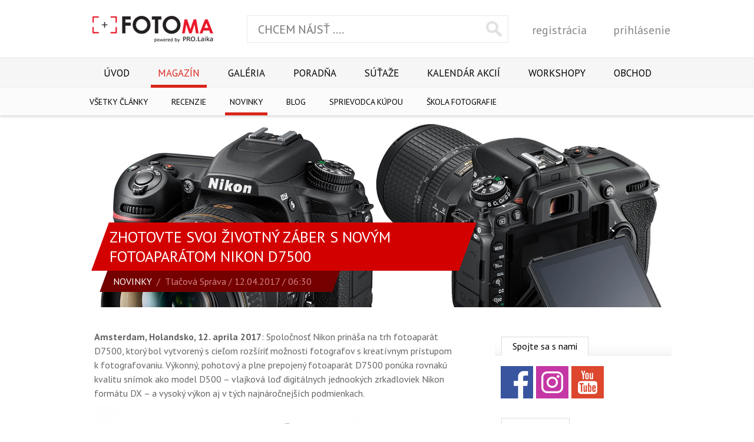

--- FILE ---
content_type: text/html; charset=UTF-8
request_url: https://www.fotoma.sk/magazin/novinky/zhotovte-svoj-zivotny-zaber-s-novym-fotoaparatom-nikon-d7500/
body_size: 42663
content:
<!DOCTYPE html>
<html lang="sk" class="no-js">
<head>
  <meta charset="utf-8">
  <title>Zhotovte svoj životný záber s novým fotoaparátom Nikon D7500 | Fotoma.sk</title>
  <meta http-equiv="X-UA-Compatible" content="IE=edge">
  <meta name="viewport" content="width=device-width, initial-scale=1">
  <meta name="description" content="">
  <meta name="author" content="Tlačová Správa">
  <meta name="robots" content="index, follow">
  <script>(function(d){d.className=d.className.replace("no-js","js")})(document.documentElement);</script>
  <link rel="stylesheet" type="text/css" media="all" href="https://fonts.googleapis.com/css?family=PT+Sans:400,700&amp;subset=latin-ext">
  <link rel="stylesheet" type="text/css" media="all" href="/css/gzip/base.min.css?v=10">
  <link rel="stylesheet" type="text/css" media="all" href="/css/custom.css?v=4">
  <meta property="og:url" content="https://www.fotoma.sk/magazin/novinky/zhotovte-svoj-zivotny-zaber-s-novym-fotoaparatom-nikon-d7500/">
  <meta property="og:type" content="website">
  <meta property="og:title" content="Zhotovte svoj životný záber s novým fotoaparátom Nikon D7500">
  <meta property="og:description" content="Spoločnosť Nikon prináša na trh fotoaparát D7500, ktorý bol vytvorený s cieľom rozšíriť možnosti fotografov s kreatívnym prístupom k fotografovaniu. Výkonný, pohotový a plne prepojený fotoaparát D7500 ponúka rovnakú kvalitu snímok ako model D500 .">
  <meta property="og:image" content="https://www.fotoma.sk/images/content/hlavicky/0829/639f470a12b02bd0ccdf181a9f86641f.jpg">
  <script type="text/javascript" src="/js/gzip/merged.min.js?v=12"></script>
  <script type="text/javascript" src="https://ad.fotoma.sk/www/delivery/spcjs.php?id=4"></script>

<!-- Google Tag Manager -->
<script>(function(w,d,s,l,i){w[l]=w[l]||[];w[l].push({'gtm.start':
new Date().getTime(),event:'gtm.js'});var f=d.getElementsByTagName(s)[0],
j=d.createElement(s),dl=l!='dataLayer'?'&l='+l:'';j.async=true;j.src=
'https://www.googletagmanager.com/gtm.js?id='+i+dl;f.parentNode.insertBefore(j,f);
})(window,document,'script','dataLayer','GTM-W6S7HRS');</script>
<!-- End Google Tag Manager -->

<!-- Google Tag Manager -->
  <script type="text/javascript">
    window.dataLayer = window.dataLayer || [];
    function gtag(){dataLayer.push(arguments);}

    gtag('consent', 'default', {
      functionality_storage: 'granted',
      security_storage: 'granted',
      ad_storage: 'denied',
      analytics_storage: 'denied',
      personalization_storage: 'denied',
      ad_user_data: 'denied',
      ad_personalization: 'denied'
    });
  </script>

  <script type="text/javascript">
    gtag('js', new Date());
    gtag('config', 'GTM-W6S7HRS');
  </script>
<!-- End Google Tag Manager -->
</head>

<body>
<!-- Google Tag Manager (noscript) -->
<noscript><iframe src="https://www.googletagmanager.com/ns.html?id=GTM-W6S7HRS" height="0" width="0" style="display:none;visibility:hidden"></iframe></noscript>
<!-- End Google Tag Manager (noscript) -->

  <div class="site-container">
    <div class="site-header">
      <div class="content clearfix">
        <a href="/" class="logo">
          <img src="/images/logo.png" alt="FOTOma.sk - portál o fotografovaní, fotografie, foto galérie" class="logo-img">
        </a>

        <div class="header-search">
          <form action="/vyhladavanie/" method="get">
            <fieldset class="clearfix">
              <div class="form-field">
                <input type="text" name="q" value="" placeholder="CHCEM NÁJSŤ ...." class="search-field">
              </div>

              <div class="form-actions">
                <button type="submit" class="search-button">Vyhľadať</button>
              </div>
            </fieldset>
          </form>
        </div>

        <div class="header-user-login">
  <a href="/uzivatel/registracia/" class="link">registrácia</a>
  <a href="/uzivatel/prihlasenie/?continue=magazin/novinky/zhotovte-svoj-zivotny-zaber-s-novym-fotoaparatom-nikon-d7500" class="link">prihlásenie</a>
</div>
      </div>

      <a href="#menu" id="js-nav-toggle" class="nav-toggle">Menu</a>

<div id="menu" class="site-nav">
  <ul id="js-site-nav" class="site-nav-center clearfix">
    <li class="site-nav-item site-nav--first">
      <a href="/" class="site-nav-link">Úvod</a>
    </li>

    <li class="site-nav-item site-nav-item--open">
      <a href="/magazin/" class="site-nav-link site-nav-link--active">Magazín</a>

      <div class="site-nav-level-2">
        <div class="site-nav-level-2-center">
          <ul class="site-nav-level-2-ul clearfix">
            <li class="site-nav-level-2-item site-nav-level-2-item--first">
              <a href="/magazin/" class="site-nav-level-2-link">Všetky články</a>
            </li>

            <li class="site-nav-level-2-item">
              <a href="/magazin/recenzie/" class="site-nav-level-2-link">Recenzie</a>
            </li>

            <li class="site-nav-level-2-item">
              <a href="/magazin/novinky/" class="site-nav-level-2-link site-nav-level-2-link--active">Novinky</a>
            </li>

            <li class="site-nav-level-2-item">
              <a href="/magazin/blog/" class="site-nav-level-2-link">Blog</a>
            </li>

            <li class="site-nav-level-2-item">
              <a href="/magazin/sprievodca-kupou/" class="site-nav-level-2-link">Sprievodca kúpou</a>
            </li>

            <li class="site-nav-level-2-item">
              <a href="/magazin/skola-fotografie/" class="site-nav-level-2-link">Škola fotografie</a>
            </li>
          </ul>
        </div>
      </div>
    </li>

    <li class="site-nav-item">
      <a href="/galeria/" class="site-nav-link">Galéria</a>

      <div class="site-nav-level-2">
        <div class="site-nav-level-2-center">
          <ul class="site-nav-level-2-ul clearfix">
            <li class="site-nav-level-2-item site-nav-level-2-item--first">
              <a href="/galeria/" class="site-nav-level-2-link">odporúčané</a>
            </li>

            <li class="site-nav-level-2-item">
              <a href="/galeria/najnovsie/" class="site-nav-level-2-link">najnovšie</a>
            </li>

            <li class="site-nav-level-2-item">
              <a href="/galeria/popularne/" class="site-nav-level-2-link">populárne</a>
            </li>

            <li class="site-nav-level-2-item">
              <a href="/galeria/popularne-dnes/" class="site-nav-level-2-link">populárne dnes</a>
            </li>

            <li class="site-nav-level-2-item">
              <a href="/galeria/oblubene/" class="site-nav-level-2-link">obľubené</a>
            </li>

            <li class="site-nav-level-2-item">
              <a href="/galeria/oblubeni-autori/" class="site-nav-level-2-link">obľubení autori</a>
            </li>

            <li class="site-nav-level-2-item low-priority">
              <a href="/galeria/vyhladavanie/" class="site-nav-level-2-link">vyhľadávanie</a>
            </li>
          </ul>
        </div>
      </div>
    </li>

    <li class="site-nav-item">
      <a href="/forum/" class="site-nav-link">Poradňa</a>

      <div class="site-nav-level-2">
        <div class="site-nav-level-2-center">
          <ul class="site-nav-level-2-ul clearfix">
            <li class="site-nav-level-2-item site-nav-level-2-item--first">
              <a href="/forum/" class="site-nav-level-2-link">kategórie</a>
            </li>

            <li class="site-nav-level-2-item">
              <a href="/forum/vyhladavanie/" class="site-nav-level-2-link">vyhľadávanie</a>
            </li>
          </ul>
        </div>
      </div>
    </li>

    <li class="site-nav-item">
      <a href="/sutaze/" class="site-nav-link">Súťaže</a>
    </li>

    <li class="site-nav-item">
      <a href="/kalendar-akcii/" class="site-nav-link">Kalendár akcií</a>
    </li>

    <li class="site-nav-item">
      <a href="/workshopy/" class="site-nav-link">Workshopy</a>
    </li>

    <li class="site-nav-item">
      <a href="http://www.prolaika.sk/" class="site-nav-link" target="_blank">Obchod</a>
    </li>
  </ul>
</div>    </div>

    <div class="site-body clearfix">
      <div class="blog-header" style="background-color: #ffffff";>
  <div class="header-center">
    <div class="image">
      <img src="/images/content/hlavicky/0829/639f470a12b02bd0ccdf181a9f86641f_1000x326_crop.jpg" alt="Zhotovte svoj životný záber s novým fotoaparátom Nikon D7500">
    </div>

    <div class="title-wrap">
      <h1 class="title">
        <span class="in">Zhotovte svoj životný záber s novým fotoaparátom Nikon D7500</span>
      </h1>

      <div class="subtitle">
        <span class="in">
          <span class="category">Novinky</span>&nbsp;&nbsp;/&nbsp;&nbsp;<span class="author">Tlačová Správa</span> / 12.04.2017 / 06:30        </span>
      </div>
    </div>
  </div>
</div>

<div class="site-center clearfix">
  <div class="blog-article">
    <div id="js-article" class="article">
      <p><strong>Amsterdam, Holandsko, 12. apríla 2017</strong>: Spoločnosť Nikon prináša na trh fotoaparát D7500, ktorý bol vytvorený s&nbsp;cieľom rozšíriť možnosti fotografov s&nbsp;kreatívnym prístupom k&nbsp;fotografovaniu. Výkonný, pohotový a&nbsp;plne prepojený fotoaparát D7500 ponúka rovnakú kvalitu snímok ako model D500 – vlajková loď digitálnych jednookých zrkadloviek Nikon formátu DX – a&nbsp;vysoký výkon aj v&nbsp;tých najnáročnejších podmienkach.</p><p><a href="/fotogaleria/nikon-d7500/?photo=12306"><img alt="" src="/images/content/galeria/1902/3c928be145d019fe7f2c22abeb4b02b0_635x0_fit.jpg" style="height:545px; width:635px" /></a></p><p>Model D7500 je vybavený výkonnými obrazovými technológiami v&nbsp;tele s&nbsp;rozmermi vhodnými na cestovanie, vďaka čomu je ideálnym fotoaparátom pre fotografov, ktorí sa vždy snažia zhotoviť tie najlepšie možné snímky. Rovnako ako v&nbsp;prípade modelu D500 ponúka snímač CMOS formátu DX fotoaparátu D7500 s&nbsp;20,9 milióna pixelov rozsah citlivosti ISO siahajúci až k&nbsp;neuveriteľnému ekvivalentu ISO 1&nbsp;640&nbsp;000.</p><p><a href="/fotogaleria/nikon-d7500/?photo=12328"><img alt="" src="/images/content/galeria/3568/8d8138d0437791d0ebb2cd670bf37425_635x0_fit.jpg" style="height:446px; width:635px" /></a></p><p>Fotoaparát je vybavený systémom spracovania obrazu EXPEED&nbsp;5 od spoločnosti Nikon, ktorý umožňuje rýchlejšie a&nbsp;čistejšie spracovanie snímok. Výrazne zvýšený počet pixelov 180&nbsp;000-pixelového snímača RGB zasa umožňuje presnejšie meranie expozície.</p><p><a href="/fotogaleria/nikon-d7500/?photo=12315"><img alt="" src="/images/content/galeria/1256/97cddc9ded2e7c93b45dc85f3e4ca6a2_635x0_fit.jpg" style="height:424px; width:635px" /></a></p><p>Milovníci videa môžu snímať videosekvencie s&nbsp;rozlíšením 4K/UHD, pričom vstavaná elektronická stabilizácia obrazu od spoločnosti Nikon potláča účinky nežiaducich pohybov fotoaparátu. Ergonomické vylepšenia zahŕňajú nový zvislo vyklápateľný monitor s&nbsp;možnosťou dotykového ovládania a&nbsp;hlboký grip na stabilné a&nbsp;výnimočne pohodlné držanie. Tento fotoaparát je zároveň prvou digitálnou jednookou zrkadlovkou Nikon vybavenou vstavaným bleskom, ktorá&nbsp;podporuje rádiové pokročilé bezdrôtové osvetlenie.</p><p><a href="/fotogaleria/nikon-d7500/?photo=12329"><img alt="" src="/images/content/galeria/3821/ecb4109f3afcdfeb81cc2fbad415318c_635x0_fit.jpg" style="height:450px; width:635px" /></a></p><p>Jordi Brinkman, produktový manažér v&nbsp;spoločnosti Nikon Europe, hovorí: „Fotoaparát D7500 je dokonalým pokročilým fotoaparátom pre amatérskych fotografov, ktorí oceňujú model D500, ale nepotrebujú toľko profesionálnych funkcií. Získate rovnakú prvotriednu kvalitu snímok ako s&nbsp;fotoaparátom D500, ale v&nbsp;kompaktnejšom a&nbsp;prenosnejšom tele. Možnosť fotografovania s&nbsp;frekvenciou snímania až 8&nbsp;snímok za sekundu v&nbsp;kombinácii s&nbsp;automatickým zaostrovaním a&nbsp;meraním expozície znamená, že fotoaparát disponuje dostatočnou rýchlosťou a&nbsp;presnosťou na zhotovovanie skvelých akčných záberov. Aplikácia SnapBridge zasa fotografom umožňuje zdieľať všetky impozantné zábery priamo z&nbsp;miesta ich zhotovenia.“</p><p><a href="/fotogaleria/nikon-d7500/?photo=12316"><img alt="" src="/images/content/galeria/0989/a68a7ab46124583bcaee651f387beda0_635x0_fit.jpg" style="height:424px; width:635px" /></a></p><h2>Súhrn hlavných funkcií</h2><p><strong>Kvalita snímok vlajkovej lode D500: </strong>Snímač formátu DX s&nbsp;20,9 milióna pixelov. EXPEED 5. 180&nbsp;000-pixelový snímač merania RGB.</p><p><strong>Vynikajúca citlivosť na svetlo: </strong>Excelentná pri slabom svetle s&nbsp;možnosťou nastavenia na hodnoty ISO&nbsp;100 – 51&nbsp;200, ktoré možno ďalej rozšíriť až na ekvivalent citlivosti ISO 1&nbsp;640&nbsp;000.</p><p><strong>Fenomenálne rozpoznanie objektu: </strong>180&nbsp;000-pixelový snímač merania RGB a&nbsp;pokročilý systém detekcie motívu. Získate presné expozície a&nbsp;zachytíte dynamické kompozície.</p><p><strong>Meranie s&nbsp;dôrazom na predchádzanie preexponovaniu:</strong> Uprednostňuje najsvetlejšie prvky na snímke a&nbsp;pomáha predchádzať snímkam s&nbsp;preexponovanými svetlými oblasťami.</p><p><a href="/fotogaleria/nikon-d7500/?photo=12325"><img alt="" src="/images/content/galeria/3778/8e48904e0b743dc0fca87fee1f9b332c_635x0_fit.jpg" style="height:424px; width:635px" /></a></p><p><strong>Extrémne presné automatické zaostrovanie: </strong>51-bodový systém automatického zaostrovania s&nbsp;presnou funkciou až do pôsobivej hladiny osvetlenia –3&nbsp;EV. Sleduje objekty, zaostruje na ne a&nbsp;udržiava ich zaostrené – aj keď je jediným zdrojom svetla mesiac.</p><p><strong>Kinematografické videosekvencie s&nbsp;rozlíšením 4K/UHD: </strong>Záznam videosekvencií s&nbsp;rozlíšením 4K/UHD 30p alebo videa s&nbsp;rozlíšením Full HD (1&nbsp;080p) pri frekvencii snímania až 50p/60p.</p><p><strong>Časozberné snímanie: </strong>Jednoduchá tvorba plynulých a&nbsp;dobre exponovaných časozberných videosekvencií s&nbsp;rozlíšením 4K/UHD a&nbsp;Full HD vo fotoaparáte v&nbsp;plnom formáte DX.</p><p><strong>8&nbsp;snímok za sekundu</strong> <strong>pri </strong><strong>úplnom automatickom zaostrovaní a&nbsp;meraní expozície: </strong>Zhotovte 50 snímok vo formáte NEF (RAW) alebo 100 veľkých snímok vo formáte JPEG s&nbsp;vysokou kvalitou v&nbsp;jedinej sérii.</p><p><a href="/fotogaleria/nikon-d7500/?photo=12309"><img alt="" src="/images/content/galeria/0477/1a07661751c1293b9f4927e20d0e8de6_635x0_fit.jpg" style="height:523px; width:635px" /></a></p><p><strong>Vyklápateľný monitor a&nbsp;dotykové ovládanie: </strong>Tenký zvislo vyklápateľný monitor s&nbsp;uhlopriečkou 8&nbsp;cm (3,2“). Pri fotografovaní v&nbsp;režime živého náhľadu možno automatické zaostrovanie a&nbsp;uvoľnenie uzávierky ovládať pomocou dotykového ovládania.</p><p><strong>Optický hľadáčik s&nbsp;pentaprizmou:</strong> Ponúka približne 100&nbsp;% pokrytie obrazového poľa.</p><p><strong>Automatické nastavenie obrazu</strong>: Systém Picture Control vo fotoaparáte obsahuje osem nastavení vrátane nového automatického nastavenia obrazu, ktoré optimalizuje vyváženie farieb, kontrast a&nbsp;jas podľa fotografovanej scény. Automaticky prispôsobuje premenlivé parametre pri snímaní viacerých záberov.</p><p><strong>Flexibilita formátu DX: </strong>Telo fotoaparátu má hmotnosť len 640&nbsp;g (približne), je vybavené hlbokým gripom a&nbsp;utesnené proti vplyvom počasia. Objektívy DX NIKKOR sú kompaktné a&nbsp;1,5-násobný faktor orezania snímača fotoaparátu poskytuje efekt teleobjektívu pri snímaní s&nbsp;objektívmi formátu FX.</p><p><strong>Rozšíriteľný systém: </strong>Kompatibilita s&nbsp;bleskami Nikon, ako aj stereofónnym mikrofónom Nikon ME-1 a&nbsp;bezdrôtovým mikrofónom ME-W1.</p><p><a href="/fotogaleria/nikon-d7500/?photo=12307"><img alt="" src="/images/content/galeria/1339/c4ef04a0202912bb68b97cf292cd8b03_635x0_fit.jpg" style="height:638px; width:635px" /></a></p><p><strong>Súpravy:</strong> Fotoaparát D7500 sa dodáva vo viacerých súpravách. Fotografujete portréty nebo mestské motívy? Kúpte si súpravu s&nbsp;objektívom AF-S DX NIKKOR 16 – 80&nbsp;mm f/2,8 – 4E ED VR. Cestujte naľahko s&nbsp;kompaktným objektívom AF-S DX NIKKOR 18 – 140&nbsp;mm f/3,5 – 5,6G ED VR. Zachyťte inšpiratívne pohľady na svet s&nbsp;teleobjektívom AF-S DX NIKKOR 18 – 300&nbsp;mm f/3,5 – 6,3G ED VR.</p><h3>Kompatibilita s&nbsp;aplikáciou SnapBridge</h3><p>Pripojenia Bluetooth® a&nbsp;Wi-Fi® fotoaparátu sú k&nbsp;dispozícii len pri používaní aplikácie SnapBridge. Pred použitím funkcie SnapBridge s&nbsp;týmto fotoaparátom je potrebné nainštalovať do kompatibilného inteligentného zariadenia aplikáciu Nikon SnapBridge.</p><p>Značka a&nbsp;logá Bluetooth® sú registrované obchodné známky, ktoré vlastní spoločnosť Bluetooth SIG, Inc., a&nbsp;akékoľvek použitie týchto známok spoločnosťou Nikon a&nbsp;jej pobočkami je na základe licencie.</p><p>Wi-Fi® a&nbsp;logo Wi-Fi Certified sú registrované ochranné známky spoločnosti Wi-Fi Alliance®.</p><p>Android a&nbsp;Google Play sú ochranné známky spoločnosti Google Inc.</p><p>Očakávaná cena je 1439€ za telo Nikon D7500 a 1699€ za kit D7500 + Nikon AF-S 18-105mm. Ostatné kity budú postupne upresnené.</p>    </div>

    <div class="article-stats clearfix" itemscope itemtype="http://schema.org/Article">
  <div class="mf" itemprop="name">Zhotovte svoj životný záber s novým fotoaparátom Nikon D7500</div>

  <div class="mf" itemprop="aggregateRating" itemscope itemtype="http://schema.org/AggregateRating">
    <span itemprop="ratingValue">0</span>
    <span itemprop="bestRating">5</span> with
    <span itemprop="ratingCount">0</span>
  </div>

  <div class="share">
    <div class="share-services clearfix">
      <div id="js-share-facebook" class="service" data-url="https://www.fotoma.sk/magazin/novinky/zhotovte-svoj-zivotny-zaber-s-novym-fotoaparatom-nikon-d7500/" data-text="Zhotovte svoj životný záber s novým fotoaparátom Nikon D7500"></div>
      <div id="js-share-twitter" class="service" data-url="https://www.fotoma.sk/magazin/novinky/zhotovte-svoj-zivotny-zaber-s-novym-fotoaparatom-nikon-d7500/" data-text="Zhotovte svoj životný záber s novým fotoaparátom Nikon D7500"></div>
      <div id="js-share-pinterest" class="service" data-url="https://www.fotoma.sk/magazin/novinky/zhotovte-svoj-zivotny-zaber-s-novym-fotoaparatom-nikon-d7500/" data-text="Zhotovte svoj životný záber s novým fotoaparátom Nikon D7500"></div>
    </div>
  </div>

  <div class="group vote clearfix">
    <div title="Pre hodnotenie sa musíte prihlásiť" id="js-stars" class="stars">
      <div class="points" style="width: 0px;">&nbsp;</div>
    </div>
  </div>

  <div class="group current-stats">
    <div class="line">
      <span class="label">počet hodnotení:</span> <span id="js-num-votes">0</span>
    </div>

    <div class="line" style="display: none;">
      <span class="label">moje hodnotenie:</span> <span id="js-my-vote"></span>
    </div>
  </div>
</div>


<script src="/js/sharrre.js"></script>

<script>

$(document).ready(function()
{
  // STAR VOTE
  $('a.js-star').mouseenter(function()
  {
    var $this = $(this);
    var value = $this.data('value');

    $this.parent().find('a.js-star').removeClass('hover').slice(0, value).addClass('hover');
  });

  $('a.js-star').click(function()
  {
    var $this = $(this);
    var page_id = $this.data('page-id');
    var value = $this.data('value');
    var my_vote = $('#js-my-vote').text();

    $this.parent().find('a.js-star').removeClass('active hover').slice(0, value).addClass('active hover');

    if(my_vote!='')
    {
      $.LTMessageBox.Alert('Tento článok ste už hodnotili. Vaše hodnotenie bolo ' + my_vote, 'zatvoriť');
      return true;
    }

    $.post('/do.php?module=ajax&action=pages_add_vote', { page_id: page_id, points: value }, null, 'json')
    .success(function(response)
    {
      if('status' in response)
      {
        if(response.status=='success')
        {
          $('a.js-star').off('mouseenter click');
          $this.parent().attr('id', 'js-stars');

          $('#js-my-vote').text(value);

          if('num_votes' in response)
          {
            $('#js-num-votes').text(response.num_votes);
          }

          if('num_points' in response)
          {
            $('#js-num_points').text(response.num_points).closest('.line').show();
          }

          if('points' in response)
          {
            $('#js-points-value').text('(' + response.points + ')');
          }
        }
        else if(response.status=='not authenticated')
        {
          $.LTMessageBox.Alert('Pre hodnotenie sa najskôr musíte prihlásiť.', 'zatvoriť');
        }
        else if(response.status=='already rated')
        {
          if('my_vote' in response)
          {
            $.LTMessageBox.Alert('Tento článok ste už hodnotili. Vaše hodnotenie bolo ' + response.my_vote, 'zatvoriť');
          }
          else $.LTMessageBox.Alert('Tento článok ste už hodnotili.', 'zatvoriť');
        }
        else $.LTMessageBox.Alert('Pri ukladaní dát nastala chyba.', 'zatvoriť');
      }
      else $.LTMessageBox.Alert('Pri ukladaní dát nastala chyba.', 'zatvoriť');
    })
    .fail(function()
    {
      $.LTMessageBox.Alert('Pri ukladaní dát nastala chyba.', 'zatvoriť');
    });
  });

  $('#js-star-rating').mouseleave(function()
  {
    var $this = $(this);

    $this.find('a.js-star').removeClass('hover');
    $this.find('.active').addClass('hover');
  });

  $(document).on('click', '#js-stars', function()
  {
    var $this = $(this);
    var my_vote = $('#js-my-vote').text();

    if(my_vote!='')
    {
      $.LTMessageBox.Alert('Tento článok ste už hodnotili. Vaše hodnotenie bolo: ' + my_vote, 'zatvoriť');
    }
    else $.LTMessageBox.Alert('Pre hodnotenie sa najskôr musíte prihlásiť.', 'zatvoriť');
  });
});

</script>  </div>

  <div class="sidebar sidebar--hide-mobile">
  <div class="sb-social">
    <ul class="sb-tabs clearfix">
      <li class="tab active">
        <a>Spojte sa s nami</a>
      </li>
    </ul>

    <ul class="sb-social-links">
      <li class="sb-social-item">
        <a href="https://www.facebook.com/Prolaika/" target="_blank" class="sb-social-link sb-social-link--facebook">Facebook</a>
      </li>

      <li class="sb-social-item">
        <a href="https://www.instagram.com/prolaika/" target="_blank" class="sb-social-link sb-social-link--instagram">Instagram</a>
      </li>

      <li class="sb-social-item">
        <a href="https://www.youtube.com/user/PROlaika" target="_blank" class="sb-social-link sb-social-link--youtube">YouTube</a>
      </li>
    </ul>
  </div>

  <div id="newsletter" class="sb-newsletter">
    <ul class="sb-tabs clearfix">
      <li class="tab active">
        <a>Newsletter</a>
      </li>
    </ul>

    <div class="info">Zaregistrujte sa do newsletteru a získavajte od nás vždy tie najčerstvejšie informácie.</div>

    <form action="/newsletter/registracia/" method="get" class="js-validation">
      <fieldset class="clearfix">
        <div class="form-field">
          <input type="text" name="email" value="" placeholder="Zadajte e-mail" required="required" class="email-field email">
        </div>

        <div class="form-actions">
          <button type="submit" class="submit-button">zaregistrovať</button>
        </div>
      </fieldset>
    </form>
  </div>

  <div class="sb-banner">
    <script type='text/javascript'>
    <!--// <![CDATA[
    OA_show(12);
    // ]]> -->
    </script>
  </div>

  <div class="sb-comments">
    <ul class="sb-tabs clearfix">
      <li class="tab active">
        <a>Komentáre</a>
      </li>
    </ul>

    <div class="tabs-wrap">
      <ul>
        <li class="item first">
          <h2 class="title">
            <a href="/sutaze/fotosutaz-pro-laika-fotograf-roka-2026-1-kolo-zimna-priroda/#posledny-komentar">Fotosúťaž PRO.Laika fotograf roka 2026: 1. kolo - Zimná príroda</a>&nbsp;<span class="num">(2)</span>
          </h2>

          <div class="info-line clearfix">
            <div class="entry">
              <a href="/profil/7540/michal-olexa/" class="author">Michal Olexa</a>
            </div>

            <div class="entry">
              <span class="date js-nicedate" data-date="2026-01-20 19:42:26">20.01.2026 19:42:26</span>
            </div>
          </div>
        </li>
        <li class="item">
          <h2 class="title">
            <a href="/magazin/novinky/vyhodnotenie-sutaze-pro-laika-fotograf-roka-2025/#posledny-komentar">Vyhodnotenie súťaže PRO.Laika fotograf roka 2025</a>&nbsp;<span class="num">(3)</span>
          </h2>

          <div class="info-line clearfix">
            <div class="entry">
              <a href="/profil/1960/peter-majlat/" class="author">Peter Majlát</a>
            </div>

            <div class="entry">
              <span class="date js-nicedate" data-date="2026-01-20 14:26:45">20.01.2026 14:26:45</span>
            </div>
          </div>
        </li>
        <li class="item">
          <h2 class="title">
            <a href="/magazin/novinky/vyhodnotenie-12-kola-sutaze-pro-laika-fotograf-roka-2025/#posledny-komentar">Vyhodnotenie 12. kola súťaže Pro.Laika fotograf roka 2025</a>&nbsp;<span class="num">(4)</span>
          </h2>

          <div class="info-line clearfix">
            <div class="entry">
              <a href="/profil/6330/zdenek-kejr/" class="author">Zdenek Kejr</a>
            </div>

            <div class="entry">
              <span class="date js-nicedate" data-date="2026-01-16 12:41:18">16.01.2026 12:41:18</span>
            </div>
          </div>
        </li>
        <li class="item">
          <h2 class="title">
            <a href="/workshopy/zimne-fotografovanie-dravych-vtakov-v-stiavnickych-vrchoch/#posledny-komentar">Zimné fotografovanie dravých vtákov v Štiavnických vrchoch</a>&nbsp;<span class="num">(4)</span>
          </h2>

          <div class="info-line clearfix">
            <div class="entry">
              <a href="/profil/6234/dusan-rafaj/" class="author">Dušan Rafaj</a>
            </div>

            <div class="entry">
              <span class="date js-nicedate" data-date="2026-01-14 18:32:47">14.01.2026 18:32:47</span>
            </div>
          </div>
        </li>
      </ul>
    </div>
  </div>

  <div class="sb-facebook">
    <ul class="sb-facebook-content">
      <div class="fb-page" data-href="https://www.facebook.com/Prolaika/" data-tabs="timeline" data-width="300" data-height="500" data-small-header="true" data-adapt-container-width="true" data-hide-cover="false" data-show-facepile="true"></div>
      <div id="fb-root"></div>
    </ul>
  </div>

<script>
(function(d, s, id) {
  var js, fjs = d.getElementsByTagName(s)[0];
  if (d.getElementById(id)) return;
  js = d.createElement(s); js.id = id;
  js.src = 'https://connect.facebook.net/{_"sk_SK"}/sdk.js#xfbml=1&version=v2.11';
  fjs.parentNode.insertBefore(js, fjs);
}(document, 'script', 'facebook-jssdk'));
</script>

  <div class="sb-comments">
    <ul class="sb-tabs clearfix">
      <li class="tab active">
        <a>Poradňa</a>
      </li>
    </ul>

    <div class="tabs-wrap">
      <ul>
        <li class="item first">
          <h2 class="title">
            <a href="/forum/11/video/132/vlogovacia-kamera/#posledny-komentar">Vlogovacia kamera</a>&nbsp;<span class="num">(8)</span>
          </h2>

          <div class="info-line clearfix">
            <div class="entry">
              <a href="/profil/5750/boris-halabrin/" class="author">Boris Halabrin</a>
            </div>

            <div class="entry">
              <span class="date js-nicedate" data-date="2026-01-21 18:36:02">21.01.2026 18:36:02</span>
            </div>
          </div>
        </li>
        <li class="item">
          <h2 class="title">
            <a href="/forum/2/objektivy/131/reverzny-objektiv-viltrox-25mm-air-manual-focus-a-z-50i/#posledny-komentar">reverzný objektív viltrox 25mm air, manual focus a z 50I</a>&nbsp;<span class="num">(3)</span>
          </h2>

          <div class="info-line clearfix">
            <div class="entry">
              <a href="/profil/5602/branislav/" class="author">Branislav .</a>
            </div>

            <div class="entry">
              <span class="date js-nicedate" data-date="2026-01-16 14:10:28">16.01.2026 14:10:28</span>
            </div>
          </div>
        </li>
        <li class="item">
          <h2 class="title">
            <a href="/forum/10/len-tak/130/kometa-c-2025-a6-lemmon/#posledny-komentar">Kométa C/2025 A6 Lemmon</a>&nbsp;<span class="num">(1)</span>
          </h2>

          <div class="info-line clearfix">
            <div class="entry">
              <a href="/profil/6076/gregor-zavarsky/" class="author">Gregor Zavarský</a>
            </div>

            <div class="entry">
              <span class="date js-nicedate" data-date="2025-10-05 16:50:03">05.10.2025 16:50:03</span>
            </div>
          </div>
        </li>
        <li class="item">
          <h2 class="title">
            <a href="/forum/1/fotoaparaty/121/dof-ff-vs-apsc/#posledny-komentar">DOF FF vs. APSC</a>&nbsp;<span class="num">(4)</span>
          </h2>

          <div class="info-line clearfix">
            <div class="entry">
              <a href="/profil/7273/marek-vanco/" class="author">Marek Vančo</a>
            </div>

            <div class="entry">
              <span class="date js-nicedate" data-date="2025-04-28 22:27:17">28.04.2025 22:27:17</span>
            </div>
          </div>
        </li>
      </ul>
    </div>
  </div>

  <div class="sb-banner">
    <script type='text/javascript'>
    <!--// <![CDATA[
    OA_show(13);
    // ]]> -->
    </script>
  </div>
</div></div>


<div class="site-center blog-gallery">
  <div class="section-title-wrap clearfix">
    <h2 class="section-title">
      <span class="in">Nikon D7500</span>
    </h2>
  </div>

  <div class="photos">
    <ul class="clearfix">
      <li class="photo">
        <a href="/fotogaleria/nikon-d7500/?photo=12305" class="image">
          <img src="/images/content/galeria/3988/c1866ff145dbaed08c1545381371b8b9_116x88_crop.jpg" alt="">
        </a>
      </li>
      <li class="photo">
        <a href="/fotogaleria/nikon-d7500/?photo=12306" class="image">
          <img src="/images/content/galeria/1902/3c928be145d019fe7f2c22abeb4b02b0_116x88_crop.jpg" alt="">
        </a>
      </li>
      <li class="photo">
        <a href="/fotogaleria/nikon-d7500/?photo=12307" class="image">
          <img src="/images/content/galeria/1339/c4ef04a0202912bb68b97cf292cd8b03_116x88_crop.jpg" alt="">
        </a>
      </li>
      <li class="photo">
        <a href="/fotogaleria/nikon-d7500/?photo=12308" class="image">
          <img src="/images/content/galeria/3848/23eaf368828911a5a17091edcdb94b6a_116x88_crop.jpg" alt="">
        </a>
      </li>
      <li class="photo">
        <a href="/fotogaleria/nikon-d7500/?photo=12309" class="image">
          <img src="/images/content/galeria/0477/1a07661751c1293b9f4927e20d0e8de6_116x88_crop.jpg" alt="">
        </a>
      </li>
      <li class="photo">
        <a href="/fotogaleria/nikon-d7500/?photo=12310" class="image">
          <img src="/images/content/galeria/1818/4fbe2793221a299c9a40f31692d4c055_116x88_crop.jpg" alt="">
        </a>
      </li>
      <li class="photo">
        <a href="/fotogaleria/nikon-d7500/?photo=12311" class="image">
          <img src="/images/content/galeria/3612/59dec7f675f675e37c7b8147438a335b_116x88_crop.jpg" alt="">
        </a>
      </li>
      <li class="photo">
        <a href="/fotogaleria/nikon-d7500/?photo=12317" class="image">
          <img src="/images/content/galeria/2230/b47301269a6a3f272b848cfa8557633b_116x88_crop.jpg" alt="">
        </a>
      </li>
      <li class="photo">
        <a href="/fotogaleria/nikon-d7500/?photo=12318" class="image">
          <img src="/images/content/galeria/3713/a1682cf430f5856180c819f06a9c7e15_116x88_crop.jpg" alt="">
        </a>
      </li>
      <li class="photo">
        <a href="/fotogaleria/nikon-d7500/?photo=12319" class="image">
          <img src="/images/content/galeria/1557/e555aa18373e851b9376ea76a276afc1_116x88_crop.jpg" alt="">
        </a>
      </li>
      <li class="photo">
        <a href="/fotogaleria/nikon-d7500/?photo=12320" class="image">
          <img src="/images/content/galeria/0852/477d6b808f7aab28e01695e0e7866c6f_116x88_crop.jpg" alt="">
        </a>
      </li>
      <li class="photo">
        <a href="/fotogaleria/nikon-d7500/?photo=12321" class="image">
          <img src="/images/content/galeria/3364/bdec4ff304a03354567c2981503bd6ad_116x88_crop.jpg" alt="">
        </a>
      </li>
      <li class="photo">
        <a href="/fotogaleria/nikon-d7500/?photo=12322" class="image">
          <img src="/images/content/galeria/0012/194dc8babf1cea9d0f32ffb92bb45629_116x88_crop.jpg" alt="">
        </a>
      </li>
      <li class="photo">
        <a href="/fotogaleria/nikon-d7500/?photo=12323" class="image">
          <img src="/images/content/galeria/3493/3f2e26d1e15974cf47749e15e81ac790_116x88_crop.jpg" alt="">
        </a>
      </li>
      <li class="photo">
        <a href="/fotogaleria/nikon-d7500/?photo=12324" class="image">
          <img src="/images/content/galeria/2816/76a5e7f40b897ee5625f3ae56999e3a5_116x88_crop.jpg" alt="">
        </a>
      </li>
      <li class="photo">
        <a href="/fotogaleria/nikon-d7500/?photo=12325" class="image">
          <img src="/images/content/galeria/3778/8e48904e0b743dc0fca87fee1f9b332c_116x88_crop.jpg" alt="">
        </a>
      </li>
      <li class="photo">
        <a href="/fotogaleria/nikon-d7500/?photo=12326" class="image">
          <img src="/images/content/galeria/1011/12bf88781cbfe15ffe5f594b8bf1ac0e_116x88_crop.jpg" alt="">
        </a>
      </li>
      <li class="photo">
        <a href="/fotogaleria/nikon-d7500/?photo=12327" class="image">
          <img src="/images/content/galeria/2527/f97579ea653bd664d0a5302b2ee3c935_116x88_crop.jpg" alt="">
        </a>
      </li>
      <li class="photo">
        <a href="/fotogaleria/nikon-d7500/?photo=12328" class="image">
          <img src="/images/content/galeria/3568/8d8138d0437791d0ebb2cd670bf37425_116x88_crop.jpg" alt="">
        </a>
      </li>
      <li class="photo">
        <a href="/fotogaleria/nikon-d7500/?photo=12329" class="image">
          <img src="/images/content/galeria/3821/ecb4109f3afcdfeb81cc2fbad415318c_116x88_crop.jpg" alt="">
        </a>
      </li>
      <li class="photo">
        <a href="/fotogaleria/nikon-d7500/?photo=12330" class="image">
          <img src="/images/content/galeria/1861/d8c075b8c0d2a2b246565d3034723729_116x88_crop.jpg" alt="">
        </a>
      </li>
      <li class="photo">
        <a href="/fotogaleria/nikon-d7500/?photo=12331" class="image">
          <img src="/images/content/galeria/2756/3022c7f3435434ea0c2756d222083cdf_116x88_crop.jpg" alt="">
        </a>
      </li>
      <li class="photo">
        <a href="/fotogaleria/nikon-d7500/?photo=12332" class="image">
          <img src="/images/content/galeria/2154/69acd1172a02e63fe2c0cfd123ae0a01_116x88_crop.jpg" alt="">
        </a>
      </li>
      <li class="photo">
        <a href="/fotogaleria/nikon-d7500/?photo=12333" class="image">
          <img src="/images/content/galeria/3861/8531008e507b99a2a682dbc250264359_116x88_crop.jpg" alt="">
        </a>
      </li>
      <li class="photo">
        <a href="/fotogaleria/nikon-d7500/?photo=12334" class="image">
          <img src="/images/content/galeria/2295/1ed24d62253881cc746b7b67247b3f48_116x88_crop.jpg" alt="">
        </a>
      </li>
      <li class="photo">
        <a href="/fotogaleria/nikon-d7500/?photo=12335" class="image">
          <img src="/images/content/galeria/1541/0e743e18d6bd9358e1221314ce23e929_116x88_crop.jpg" alt="">
        </a>
      </li>
      <li class="photo">
        <a href="/fotogaleria/nikon-d7500/?photo=12336" class="image">
          <img src="/images/content/galeria/2934/810e1443eb710e26f82e5a8c5025ad9b_116x88_crop.jpg" alt="">
        </a>
      </li>
      <li class="photo">
        <a href="/fotogaleria/nikon-d7500/?photo=12312" class="image">
          <img src="/images/content/galeria/0596/77c4fe7a7052ee7a19900c9c6ff8be09_116x88_crop.jpg" alt="">
        </a>
      </li>
      <li class="photo">
        <a href="/fotogaleria/nikon-d7500/?photo=12313" class="image">
          <img src="/images/content/galeria/2626/4188194c5b8523927b203c5ce2f7cb24_116x88_crop.jpg" alt="">
        </a>
      </li>
      <li class="photo">
        <a href="/fotogaleria/nikon-d7500/?photo=12314" class="image">
          <img src="/images/content/galeria/0999/a1cb266f50c136f55ee59eaf51fea031_116x88_crop.jpg" alt="">
        </a>
      </li>
      <li class="photo">
        <a href="/fotogaleria/nikon-d7500/?photo=12315" class="image">
          <img src="/images/content/galeria/1256/97cddc9ded2e7c93b45dc85f3e4ca6a2_116x88_crop.jpg" alt="">
        </a>
      </li>
      <li class="photo">
        <a href="/fotogaleria/nikon-d7500/?photo=12316" class="image">
          <img src="/images/content/galeria/0989/a68a7ab46124583bcaee651f387beda0_116x88_crop.jpg" alt="">
        </a>
      </li>
    </ul>
  </div>
</div>

<div id="komentare" class="site-center blog-comments">
  <div class="section-title-wrap clearfix">
    <h2 class="section-title">
      <span class="in">Komentáre</span>
    </h2>
  </div>

  <div class="comments">
    <ul>
      <li id="posledny-komentar" class="comment clearfix">
        <div class="avatar">
          <a href="/profil/15/martin-zigo/" class="image">
            <img src="/images/content/profily/0532/3519e56fd318c4370b306b7b256dc6e7_150x150_crop.jpg" alt="Martin Žigo" width="98">
          </a>

          <a href="/profil/15/martin-zigo/" class="username">

            Martin Žigo          </a>
        </div>

        <div class="content">

          <div class="title-wrap">
            <a href="/profil/15/martin-zigo/" class="author">Martin Žigo</a> / <span class="date js-nicedate" data-date="2017-04-12 17:05:17">12.04.2017 17:05:17</span>
          </div>

          <div class="text">Snimac z D500, super. Nizsia vaha, super. Ovladanie bleskov, super. Vela dalsich drobnosti, super. Ale fakt mu museli zobrat slot pre SD kartu a znizit rozlisenie displeja a zrusit podporu Ai a AiS objektivov? NIKON, PRECO?</div>

          <div class="actions">

            <a href="javascript:;" class="button js-reply-button" data-comment-id="2875" data-comment-author="Martin Žigo">odpovedať</a>
          </div>

        </div>
      </li>
    </ul>
  </div>
</div>

<div class="site-center">
  <div id="pridaj-komentar" class="add-comment-form">
    <div style="text-align: center;">
      Pre pridanie komentára sa musíte <a href="/uzivatel/prihlasenie/?continue=magazin/novinky/zhotovte-svoj-zivotny-zaber-s-novym-fotoaparatom-nikon-d7500">prihlásiť...</a>
    </div>
  </div>
</div>

<script>

$(document).ready(function()
{
  $('a.js-reply-button').click(function()
  {
    var $this = $(this);

    $('#js-reply-to').val($this.data('comment-id'));
    $('#js-reply-to-username').text($this.data('comment-author'));
    $('#js-reply-to-user').show();

    $('html, body').animate({scrollTop: $('#pridaj-komentar').offset().top }, 400);
  });
});

</script>

<script src="/js/fileupload.js"></script>
<script src="/js/comments_attachements.js?v=2"></script>
<script>

$(document).ready(function()
{
  $.post('/do.php?module=ajax&action=pages_add_visit', { page_id: 1166 });

  $('#js-article img').each(function()
  {
    var $this = $(this);
    var alt = $.trim($this.attr('alt'));

    if(alt!='')
    {
      if($this.parent().is('a'))
      {
        $this.parent().after($('<div class="image-label"/>').text(alt));
      }
      else $this.after($('<div class="image-label"/>').text(alt));
    }
  });
});

</script>    </div>

    <div class="site-footer">
      <div class="center clearfix">
        <div class="logo">
          <img src="/images/logo_footer.png" alt="PRO.Laika - kamenný a internetový obchod">
        </div>

        <div class="footer-nav">
          <ul>
            <li class="c1"><a href="/o-nas/">O nás</a></li>
            <li class="c2"><a href="/redakcia/">Redakcia</a></li>
            <li class="c1"><a href="/partneri/">Partneri</a></li>
            <li class="c2"><a href="/kontakt/">Kontakt</a></li>
            <li class="c1"><a href="/podmienky-pouzivania-portalu-fotoma/">Podmienky používania portálu Fotoma</a></li>
            <li class="c2"><a href="/zasady-ochrany-osobnych-udajov/">Zásady ochrany osobných údajov</a></li>
          </ul>
        </div>

<!--
        <div class="footer-contact">
          <div class="line clearfix">
            <div class="label">Predajňa</div>
            <div class="text">02 / 5441 4880</div>
          </div>

          <div class="line clearfix">
            <div class="label">eShop</div>
            <div class="text">0911 645 118</div>
          </div>

          <div class="line clearfix">
            <div class="label">Servis</div>
            <div class="text">02 / 5464 7792</div>
          </div>
        </div>
-->

        <div class="webdesign">webdesign: ltdesign.sk</div>
      </div>
    </div>
  </div>
<script type="text/plain" async="async" data-category="analytics" data-src="https://www.googletagmanager.com/gtag/js?id=UA-64201383-2"></script>

<script type="text/plain" data-category="analytics">
  window.dataLayer = window.dataLayer || [];
  function gtag(){dataLayer.push(arguments);}
  gtag('js', new Date());
  gtag('config', 'UA-64201383-2');
</script>
<div id="js-cookie-consent" data-privacy-policy-path="/zasady-ochrany-osobnych-udajov/"></div>

  <!-- 9.63 ms -->
</body>
</html>

--- FILE ---
content_type: text/css
request_url: https://www.fotoma.sk/css/custom.css?v=4
body_size: 933
content:
.pft-workshop-list {
    display: flex;
    flex-direction: column;
    gap: 10px;
    padding: 10px;
    background-color: #f9f9f9;
    border-radius: 5px;
}

.pft-workshop-item {
    display: flex;
    align-items: center;
    border-bottom: 1px solid #ddd;
    padding: 10px 0;
}

.pft-content {
    flex: 1;
}

.pft-info-line {
    font-size: 14px;
    background-color: rgb(235, 237, 240);
    padding: 5px;
    border-radius: 3px;
    font-weight: bold;
    color: #333;
}

.pft-title {
    margin: 5px 0;
    font-size: 18px;
    font-weight: bold;
    color: #222;
}

.pft-description {
    font-size: 14px;
    color: #666;
    line-height: 1.4;
}

/* Štýly pre tabuľku */
.table-container {
    width: 100%;
    overflow-x: auto;
}

.table-schedule {
    width: 100%;
    display: flex;
    flex-direction: column;
}

.table-row {
    display: flex;
    border-bottom: 1px solid #ddd;
}

.table-header {
    background-color: #ebedf0;
    font-weight: bold;
}

.table-cell {
    flex: 1;
    padding: 10px;
    text-align: center;
    border: 1px solid #ddd;
}
